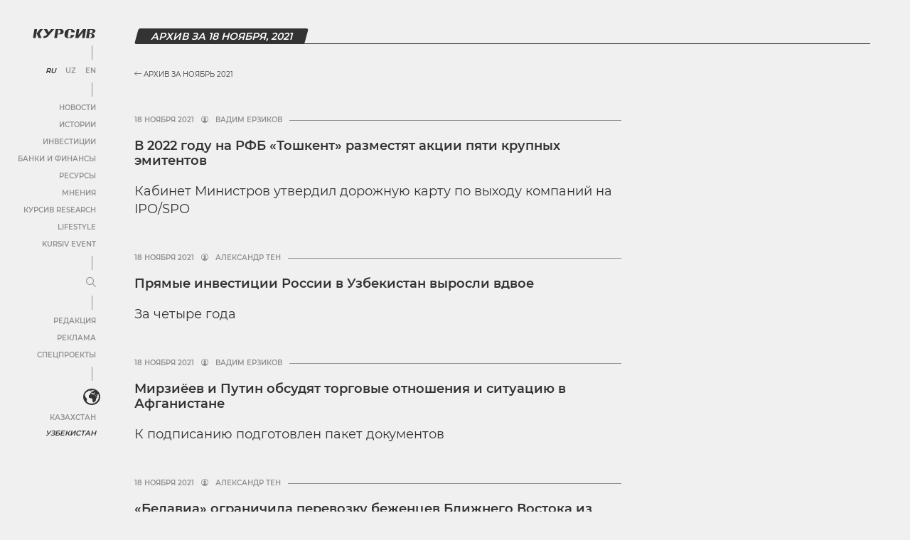

--- FILE ---
content_type: image/svg+xml
request_url: https://uz.kursiv.media/wp-content/themes/kursiv/dist/img/logo.svg
body_size: 1128
content:
<svg width="90" height="14" viewBox="0 0 90 14" fill="none" xmlns="http://www.w3.org/2000/svg">
<path d="M1.36523 13.4929H5.20445L7.19788 1.10547H3.39559L1.36523 13.4929Z" fill="#333333"/>
<path d="M11.0365 1.09961L6.45898 7.11008L9.3384 13.487H13.5468L10.6674 7.29333L15.2818 1.09961H11.0365Z" fill="#333333"/>
<path d="M72.2065 1.09961H71.8373L65.2295 9.38234L66.5953 1.09961H62.9407L60.9473 13.487H64.565H65.1556L71.7635 5.13102L70.3976 13.487H74.0523L76.0457 1.09961H72.4649H72.2065Z" fill="#333333"/>
<path d="M55.1882 5.49751H60.3564C60.1718 3.00537 58.1784 1.09961 55.5574 1.09961H51.5336C48.6542 1.09961 46.2916 3.44516 46.0332 6.3038L45.664 8.3195C45.4056 11.1781 47.1407 13.5237 50.0201 13.5237H54.0439C56.6649 13.5237 58.9906 11.6179 59.6181 9.12578H54.5238L54.3023 10.3352L54.2654 10.9216C54.2284 11.4713 53.9331 11.9844 53.564 12.3509C53.1579 12.7174 52.6411 12.9373 52.0873 12.9373C50.9799 12.9373 50.1677 12.0577 50.2416 10.9216L50.2785 10.4085L51.349 4.10484L51.3859 3.7017C51.4967 2.60223 52.3457 1.686 53.4901 1.686C54.5976 1.686 55.4097 2.56558 55.3359 3.7017L55.299 4.21479L55.1882 5.49751Z" fill="#333333"/>
<path d="M41.2719 1.09961H40.6812H36.6205H36.4359H33.335L31.3047 13.5237H35.1439L36.0299 8.3195H40.0537H40.2382H40.6443C42.6377 8.3195 44.4097 6.70694 44.5943 4.72788C44.7419 2.71217 43.2653 1.09961 41.2719 1.09961ZM39.3523 6.67029C38.8354 7.14673 38.171 7.43992 37.4696 7.47657H36.0668L36.9897 1.86924H37.9864C39.4261 1.97919 40.4966 3.18861 40.349 4.65458C40.2752 5.46086 39.906 6.1572 39.3523 6.67029Z" fill="#333333"/>
<path d="M84.2771 7.29319H84.1663C86.0859 7.29319 89.0392 5.68062 89.2237 3.51832C89.4452 0.916227 85.4214 1.09947 85.4214 1.09947H81.9145H81.5084H78.0753L76.0449 13.4869H79.4781H79.8841H83.9079C83.9079 13.4869 87.9317 13.4869 88.1532 10.8848C88.3747 8.28272 84.2771 7.29319 84.2771 7.29319ZM81.7299 1.90576H83.6495C84.2402 1.90576 85.5322 2.63874 85.2369 4.3979C85.1261 5.13089 84.9785 5.31413 84.7201 5.64398C84.0925 6.45026 83.0958 6.89005 82.0991 6.89005H80.8808L81.7299 1.90576ZM83.7972 11.6178C83.1696 12.4241 82.1729 12.9005 81.1762 12.9005H79.8841L80.7332 7.87958H82.0252C83.0219 7.87958 83.5388 8.35602 84.0187 9.1623C84.2402 9.52879 84.3509 9.93193 84.314 10.3717C84.2402 10.8482 84.0556 11.2513 83.7972 11.6178Z" fill="#333333"/>
<path d="M23.6995 5.16767L21.1154 1.09961H16.6856L21.2262 8.42945L21.1154 8.57605C20.3771 9.52893 18.9743 10.2986 17.83 10.6651C17.3501 10.8117 17.0178 10.9216 16.3903 10.9216L15.9473 13.5237C15.9473 13.5237 20.5617 13.7069 22.8135 10.9216C25.0654 8.13626 31.1934 1.09961 31.1934 1.09961H26.7635L23.6995 5.16767Z" fill="#333333"/>
</svg>
